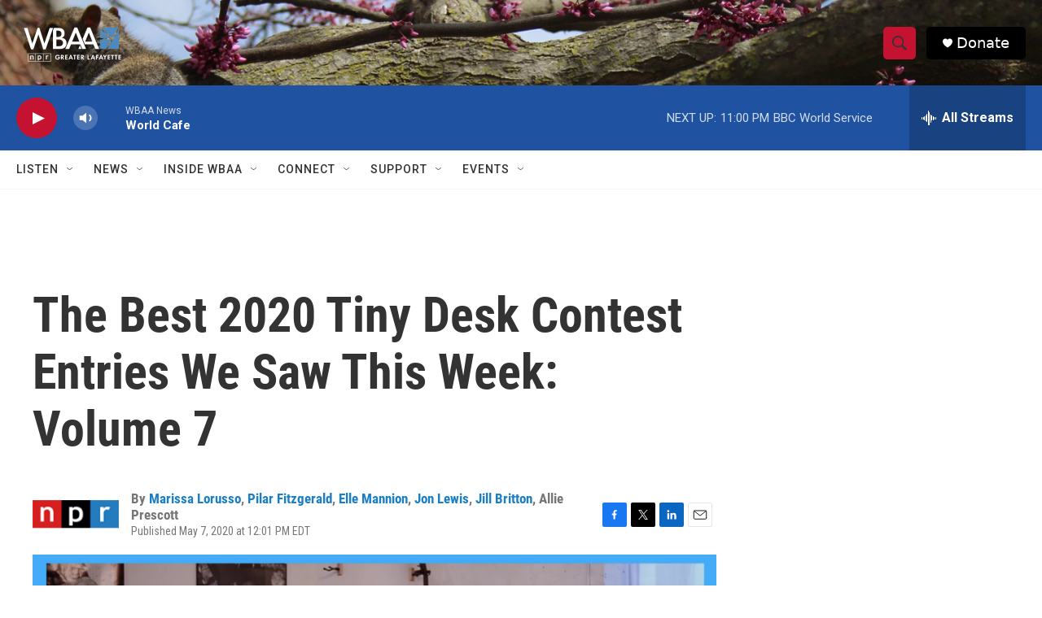

--- FILE ---
content_type: text/html; charset=utf-8
request_url: https://www.google.com/recaptcha/api2/aframe
body_size: 267
content:
<!DOCTYPE HTML><html><head><meta http-equiv="content-type" content="text/html; charset=UTF-8"></head><body><script nonce="7SO6dclrNSCbCPjAir86HQ">/** Anti-fraud and anti-abuse applications only. See google.com/recaptcha */ try{var clients={'sodar':'https://pagead2.googlesyndication.com/pagead/sodar?'};window.addEventListener("message",function(a){try{if(a.source===window.parent){var b=JSON.parse(a.data);var c=clients[b['id']];if(c){var d=document.createElement('img');d.src=c+b['params']+'&rc='+(localStorage.getItem("rc::a")?sessionStorage.getItem("rc::b"):"");window.document.body.appendChild(d);sessionStorage.setItem("rc::e",parseInt(sessionStorage.getItem("rc::e")||0)+1);localStorage.setItem("rc::h",'1768876293554');}}}catch(b){}});window.parent.postMessage("_grecaptcha_ready", "*");}catch(b){}</script></body></html>